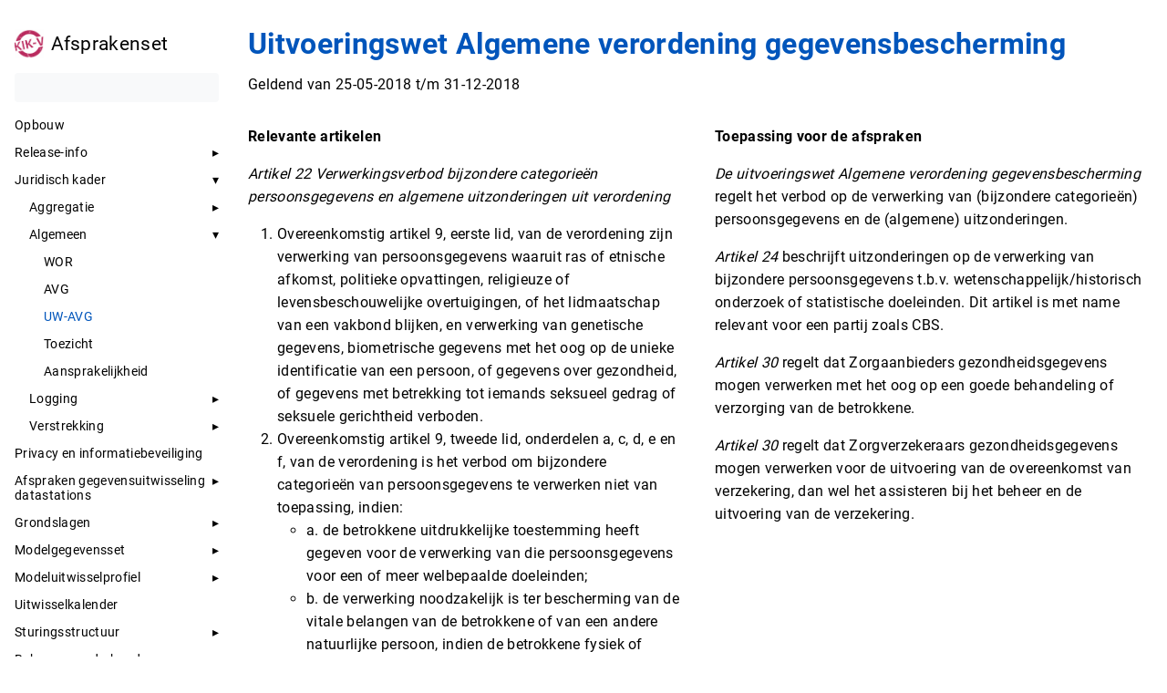

--- FILE ---
content_type: text/html; charset=utf-8
request_url: https://kik-v.gitlab.io/afsprakenset/docs/juridisch-kader/algemeen/uw-avg/
body_size: 31302
content:
<!DOCTYPE html>
<html lang="nl" dir="ltr">
<head>
  <meta charset="UTF-8">
<meta name="viewport" content="width=device-width, initial-scale=1.0">
<meta name="description" content="Uitvoeringswet Algemene verordening gegevensbescherming">
<meta name="theme-color" content="#FFFFFF">
<meta name="color-scheme" content="light dark"><meta property="og:title" content="UW-AVG" />
<meta property="og:description" content="Uitvoeringswet Algemene verordening gegevensbescherming" />
<meta property="og:type" content="article" />
<meta property="og:url" content="https://kik-v.gitlab.io/afsprakenset/docs/juridisch-kader/algemeen/uw-avg/" /><meta property="article:section" content="docs" />


<title>UW-AVG | Afsprakenset</title>
<link rel="manifest" href="https://kik-v.gitlab.io/afsprakenset/manifest.json">
<link rel="icon" href="https://kik-v.gitlab.io/afsprakenset/favicon.png" type="image/x-icon">
<link rel="stylesheet" href="https://kik-v.gitlab.io/afsprakenset/book.min.eee5cd05a43092cca932e95a6156a1d96d108b07de95aa7bc5abaec76ead341e.css" integrity="sha256-7uXNBaQwksypMulaYVah2W0Qiwfelap7xauux26tNB4=" crossorigin="anonymous">
  <script defer src="https://kik-v.gitlab.io/afsprakenset/flexsearch.min.js"></script>
  <script defer src="https://kik-v.gitlab.io/afsprakenset/nl.search.min.3f752dc2a1507e6a576b54d10fd5406b17a6d290d98381c4baf717021a3d51a0.js" integrity="sha256-P3UtwqFQfmpXa1TRD9VAaxem0pDZg4HEuvcXAho9UaA=" crossorigin="anonymous"></script>
<!--
Made with Book Theme
https://github.com/alex-shpak/hugo-book
-->
  
</head>
<body dir="ltr">
  <input type="checkbox" class="hidden toggle" id="menu-control" />
  <input type="checkbox" class="hidden toggle" id="toc-control" />
  <main class="container flex">
    <aside class="book-menu">
      <div class="book-menu-content">
        
  <nav>
<h2 class="book-brand">
  <a class="flex align-center" href="https://kik-v.gitlab.io/afsprakenset/"><img src="https://kik-v.gitlab.io/afsprakenset/logo.png" alt="Logo" /><span>Afsprakenset</span>
  </a>
</h2>


<div class="book-search">
  <input type="text" id="book-search-input" placeholder="" aria-label="" maxlength="64" data-hotkeys="s/" />
  <div class="book-search-spinner hidden"></div>
  <ul id="book-search-results"></ul>
</div>












  



  
  <ul>
    
      
        <li>
          
  
  

  
    <a href="https://kik-v.gitlab.io/afsprakenset/docs/opbouw/" class="">Opbouw</a>
  

          
  <ul>
    
  </ul>

        </li>
      
    
      
        <li>
          
  
  

  
    <input type="checkbox" id="section-7bd279ab19fa444495ba38294afad225" class="toggle"  />
    <label for="section-7bd279ab19fa444495ba38294afad225" class="flex justify-between">
      <a href="https://kik-v.gitlab.io/afsprakenset/docs/releaseinfo/" class="">Release-info</a>
    </label>
  

          
  <ul>
    
      
        <li>
          
  
  

  
    <a href="https://kik-v.gitlab.io/afsprakenset/docs/releaseinfo/beschrijving/" class="">Release- en versiebeschrijving</a>
  

          
  <ul>
    
  </ul>

        </li>
      
    
      
        <li>
          
  
  

  
    <input type="checkbox" id="section-85daecd8b59370963bcc6798a8b81922" class="toggle"  />
    <label for="section-85daecd8b59370963bcc6798a8b81922" class="flex justify-between">
      <a href="https://kik-v.gitlab.io/afsprakenset/docs/releaseinfo/changelog/" class="">Changelog</a>
    </label>
  

          
  <ul>
    
      
        <li>
          
  
  

  
    <a href="https://kik-v.gitlab.io/afsprakenset/docs/releaseinfo/changelog/release_2.0_versie_0.91/" class="">Release 2.0 versie 0.91</a>
  

        </li>
      
    
      
        <li>
          
  
  

  
    <a href="https://kik-v.gitlab.io/afsprakenset/docs/releaseinfo/changelog/release_2.1_versie_0.9/" class="">Release 2.1 versie 0.9</a>
  

        </li>
      
    
      
        <li>
          
  
  

  
    <a href="https://kik-v.gitlab.io/afsprakenset/docs/releaseinfo/changelog/release_1.1_versie_0.9/" class="">Release 1.1 versie 0.9</a>
  

        </li>
      
    
      
        <li>
          
  
  

  
    <a href="https://kik-v.gitlab.io/afsprakenset/docs/releaseinfo/changelog/release_1.0_versie_0.92/" class="">Release 1.0 versie 0.92</a>
  

        </li>
      
    
      
        <li>
          
  
  

  
    <a href="https://kik-v.gitlab.io/afsprakenset/docs/releaseinfo/changelog/release_1.0_versie_0.91/" class="">Release 1.0 versie 0.92</a>
  

        </li>
      
    
      
        <li>
          
  
  

  
    <input type="checkbox" id="section-152f7b47db8c9d2e60bdc7d2a83d0440" class="toggle"  />
    <label for="section-152f7b47db8c9d2e60bdc7d2a83d0440" class="flex justify-between">
      <a href="https://kik-v.gitlab.io/afsprakenset/docs/releaseinfo/changelog/release_1.0_versie_0.9/" class="">Release 1.0 versie 0.9</a>
    </label>
  

          
  <ul>
    
      
        <li>
          
  
  

  
    <a href="https://kik-v.gitlab.io/afsprakenset/docs/releaseinfo/changelog/release_1.0_versie_0.9/modelgegevensset_v0.9/" class="">Modelgegevensset v0.9</a>
  

          
  <ul>
    
  </ul>

        </li>
      
    
  </ul>

        </li>
      
    
  </ul>

        </li>
      
    
  </ul>

        </li>
      
    
      
        <li>
          
  
  

  
    <input type="checkbox" id="section-b70e21c0ac817c414133a3b3718d1f85" class="toggle" checked />
    <label for="section-b70e21c0ac817c414133a3b3718d1f85" class="flex justify-between">
      <a href="https://kik-v.gitlab.io/afsprakenset/docs/juridisch-kader/" class="">Juridisch kader</a>
    </label>
  

          
  <ul>
    
      
        <li>
          
  
  

  
    <input type="checkbox" id="section-5f17e77aca4af69f50f97fb0694f5c8f" class="toggle"  />
    <label for="section-5f17e77aca4af69f50f97fb0694f5c8f" class="flex justify-between">
      <a href="https://kik-v.gitlab.io/afsprakenset/docs/juridisch-kader/aggregatie/" class="">Aggregatie</a>
    </label>
  

          
  <ul>
    
      
        <li>
          
  
  

  
    <a href="https://kik-v.gitlab.io/afsprakenset/docs/juridisch-kader/aggregatie/wkkgz/" class="">WKKGZ</a>
  

        </li>
      
    
      
        <li>
          
  
  

  
    <a href="https://kik-v.gitlab.io/afsprakenset/docs/juridisch-kader/aggregatie/wzd/" class="">Wzd</a>
  

        </li>
      
    
  </ul>

        </li>
      
    
      
        <li>
          
  
  

  
    <input type="checkbox" id="section-83745544ac0394a2ea1d243232ca1d50" class="toggle" checked />
    <label for="section-83745544ac0394a2ea1d243232ca1d50" class="flex justify-between">
      <a href="https://kik-v.gitlab.io/afsprakenset/docs/juridisch-kader/algemeen/" class="">Algemeen</a>
    </label>
  

          
  <ul>
    
      
        <li>
          
  
  

  
    <a href="https://kik-v.gitlab.io/afsprakenset/docs/juridisch-kader/algemeen/wor/" class="">WOR</a>
  

        </li>
      
    
      
        <li>
          
  
  

  
    <a href="https://kik-v.gitlab.io/afsprakenset/docs/juridisch-kader/algemeen/avg/" class="">AVG</a>
  

        </li>
      
    
      
        <li>
          
  
  

  
    <a href="https://kik-v.gitlab.io/afsprakenset/docs/juridisch-kader/algemeen/uw-avg/" class=" active">UW-AVG</a>
  

        </li>
      
    
      
        <li>
          
  
  

  
    <a href="https://kik-v.gitlab.io/afsprakenset/docs/juridisch-kader/algemeen/toezicht/" class="">Toezicht</a>
  

        </li>
      
    
      
        <li>
          
  
  

  
    <a href="https://kik-v.gitlab.io/afsprakenset/docs/juridisch-kader/algemeen/aansprakelijkheid/" class="">Aansprakelijkheid</a>
  

        </li>
      
    
  </ul>

        </li>
      
    
      
        <li>
          
  
  

  
    <input type="checkbox" id="section-4a3b4555b0650265d0ca209fb49ac22e" class="toggle"  />
    <label for="section-4a3b4555b0650265d0ca209fb49ac22e" class="flex justify-between">
      <a href="https://kik-v.gitlab.io/afsprakenset/docs/juridisch-kader/logging/" class="">Logging</a>
    </label>
  

          
  <ul>
    
      
        <li>
          
  
  

  
    <a href="https://kik-v.gitlab.io/afsprakenset/docs/juridisch-kader/logging/wabvpz/" class="">WABVPZ</a>
  

        </li>
      
    
      
        <li>
          
  
  

  
    <a href="https://kik-v.gitlab.io/afsprakenset/docs/juridisch-kader/logging/begdza/" class="">BEGDZA</a>
  

        </li>
      
    
      
        <li>
          
  
  

  
    <a href="https://kik-v.gitlab.io/afsprakenset/docs/juridisch-kader/logging/afnemers/" class="">Afnemers</a>
  

        </li>
      
    
  </ul>

        </li>
      
    
      
        <li>
          
  
  

  
    <input type="checkbox" id="section-7458569920434bb45c0ecb18b838a0a3" class="toggle"  />
    <label for="section-7458569920434bb45c0ecb18b838a0a3" class="flex justify-between">
      <a href="https://kik-v.gitlab.io/afsprakenset/docs/juridisch-kader/verstrekking/" class="">Verstrekking</a>
    </label>
  

          
  <ul>
    
      
        <li>
          
  
  

  
    <a href="https://kik-v.gitlab.io/afsprakenset/docs/juridisch-kader/verstrekking/wkkgz/" class="">WKKGZ</a>
  

        </li>
      
    
      
        <li>
          
  
  

  
    <a href="https://kik-v.gitlab.io/afsprakenset/docs/juridisch-kader/verstrekking/zvw/" class="">ZVW</a>
  

        </li>
      
    
      
        <li>
          
  
  

  
    <a href="https://kik-v.gitlab.io/afsprakenset/docs/juridisch-kader/verstrekking/wlz/" class="">WLZ</a>
  

        </li>
      
    
      
        <li>
          
  
  

  
    <a href="https://kik-v.gitlab.io/afsprakenset/docs/juridisch-kader/verstrekking/wmg/" class="">WMG</a>
  

        </li>
      
    
      
        <li>
          
  
  

  
    <a href="https://kik-v.gitlab.io/afsprakenset/docs/juridisch-kader/verstrekking/wtza/" class="">Wtza</a>
  

        </li>
      
    
      
        <li>
          
  
  

  
    <a href="https://kik-v.gitlab.io/afsprakenset/docs/juridisch-kader/verstrekking/wmgz/" class="">WMGZ</a>
  

        </li>
      
    
      
        <li>
          
  
  

  
    <a href="https://kik-v.gitlab.io/afsprakenset/docs/juridisch-kader/verstrekking/mw/" class="">MW</a>
  

        </li>
      
    
      
        <li>
          
  
  

  
    <a href="https://kik-v.gitlab.io/afsprakenset/docs/juridisch-kader/verstrekking/awb/" class="">AWB</a>
  

        </li>
      
    
      
        <li>
          
  
  

  
    <a href="https://kik-v.gitlab.io/afsprakenset/docs/juridisch-kader/verstrekking/bw-b7-art7/" class="">BW-B7-Art7</a>
  

        </li>
      
    
      
        <li>
          
  
  

  
    <a href="https://kik-v.gitlab.io/afsprakenset/docs/juridisch-kader/verstrekking/grondwet/" class="">Grondwet</a>
  

        </li>
      
    
      
        <li>
          
  
  

  
    <a href="https://kik-v.gitlab.io/afsprakenset/docs/juridisch-kader/verstrekking/doorleveren/" class="">Doorleveren</a>
  

        </li>
      
    
  </ul>

        </li>
      
    
  </ul>

        </li>
      
    
      
        <li>
          
  
  

  
    <a href="https://kik-v.gitlab.io/afsprakenset/docs/privacy_en_informatiebeveilinging/" class="">Privacy en informatiebeveiliging</a>
  

          
  <ul>
    
  </ul>

        </li>
      
    
      
        <li>
          
  
  

  
    <input type="checkbox" id="section-656d61e9c856f0086668045526cbfe08" class="toggle"  />
    <label for="section-656d61e9c856f0086668045526cbfe08" class="flex justify-between">
      <a href="https://kik-v.gitlab.io/afsprakenset/docs/afspraken_gegevensuitwisseling_datastations/" class="">Afspraken gegevensuitwisseling datastations</a>
    </label>
  

          
  <ul>
    
      
        <li>
          
  
  

  
    <a href="https://kik-v.gitlab.io/afsprakenset/docs/afspraken_gegevensuitwisseling_datastations/benodigde_verifieerbare_informatie_gegevensuitwisseling_datastations/" class="">Benodigde verifieerbare informatie gegevensuitwisseling datastations</a>
  

        </li>
      
    
  </ul>

        </li>
      
    
      
        <li>
          
  
  

  
    <input type="checkbox" id="section-9fa94c7b096dcdeeef9a338857c0e016" class="toggle"  />
    <label for="section-9fa94c7b096dcdeeef9a338857c0e016" class="flex justify-between">
      <a href="https://kik-v.gitlab.io/afsprakenset/docs/grondslagen/" class="">Grondslagen</a>
    </label>
  

          
  <ul>
    
      
        <li>
          
  
  

  
    <a href="https://kik-v.gitlab.io/afsprakenset/docs/grondslagen/achtergrond/" class="">Achtergrond</a>
  

          
  <ul>
    
  </ul>

        </li>
      
    
      
        <li>
          
  
  

  
    <input type="checkbox" id="section-06982deb1cafffc2caa0aa14049b81f4" class="toggle"  />
    <label for="section-06982deb1cafffc2caa0aa14049b81f4" class="flex justify-between">
      <a href="https://kik-v.gitlab.io/afsprakenset/docs/grondslagen/praktijkverhaal/" class="">Praktijkverhaal</a>
    </label>
  

          
  <ul>
    
      
        <li>
          
  
  

  
    <a href="https://kik-v.gitlab.io/afsprakenset/docs/grondslagen/praktijkverhaal/het_zorgkantoor/" class="">Het zorgkantoor</a>
  

        </li>
      
    
      
        <li>
          
  
  

  
    <a href="https://kik-v.gitlab.io/afsprakenset/docs/grondslagen/praktijkverhaal/inspecteurs/" class="">Inspecteurs</a>
  

        </li>
      
    
      
        <li>
          
  
  

  
    <a href="https://kik-v.gitlab.io/afsprakenset/docs/grondslagen/praktijkverhaal/zorgverleners/" class="">Zorgverleners</a>
  

        </li>
      
    
  </ul>

        </li>
      
    
      
        <li>
          
  
  

  
    <input type="checkbox" id="section-6eb9c47cdc4431ba349baa2f3c5d120c" class="toggle"  />
    <label for="section-6eb9c47cdc4431ba349baa2f3c5d120c" class="flex justify-between">
      <a href="https://kik-v.gitlab.io/afsprakenset/docs/grondslagen/citeria/" class="">Criteria</a>
    </label>
  

          
  <ul>
    
      
        <li>
          
  
  

  
    <a href="https://kik-v.gitlab.io/afsprakenset/docs/grondslagen/citeria/doelen/" class="">Doelen</a>
  

        </li>
      
    
      
        <li>
          
  
  

  
    <a href="https://kik-v.gitlab.io/afsprakenset/docs/grondslagen/citeria/randvoorwaarden/" class="">Randvoorwaarden</a>
  

        </li>
      
    
  </ul>

        </li>
      
    
      
        <li>
          
  
  

  
    <a href="https://kik-v.gitlab.io/afsprakenset/docs/grondslagen/principes/" class="">Principes</a>
  

          
  <ul>
    
  </ul>

        </li>
      
    
      
        <li>
          
  
  

  
    <a href="https://kik-v.gitlab.io/afsprakenset/docs/grondslagen/grondplaat/" class="">Grondplaat</a>
  

          
  <ul>
    
  </ul>

        </li>
      
    
  </ul>

        </li>
      
    
      
        <li>
          
  
  

  
    <input type="checkbox" id="section-296987f15822c48d46e0e6d6f8e3a444" class="toggle"  />
    <label for="section-296987f15822c48d46e0e6d6f8e3a444" class="flex justify-between">
      <a href="https://kik-v.gitlab.io/afsprakenset/docs/modelgegevensset/" class="">Modelgegevensset</a>
    </label>
  

          
  <ul>
    
      
        <li>
          
  
  

  
    <a href="https://kik-v.gitlab.io/afsprakenset/docs/modelgegevensset/principes/" class="">Principes</a>
  

        </li>
      
    
      
        <li>
          
  
  

  
    <a href="https://kik-v.gitlab.io/afsprakenset/docs/modelgegevensset/voorbeelden/" class="">Voorbeeld</a>
  

          
  <ul>
    
  </ul>

        </li>
      
    
      
        <li>
          
  
  

  
    <a href="https://kik-v.gitlab.io/afsprakenset/docs/modelgegevensset/publicatie/" class="">Publicatie</a>
  

        </li>
      
    
      
        <li>
          
  
  

  
    <a href="https://kik-v.gitlab.io/afsprakenset/docs/modelgegevensset/ontologie_toelichting/" class="">Toelichting Ontologie</a>
  

        </li>
      
    
  </ul>

        </li>
      
    
      
        <li>
          
  
  

  
    <input type="checkbox" id="section-e1b9de49513ec5ed38fdc6b0b93817bb" class="toggle"  />
    <label for="section-e1b9de49513ec5ed38fdc6b0b93817bb" class="flex justify-between">
      <a href="https://kik-v.gitlab.io/afsprakenset/docs/modeluitwisselprofiel/" class="">Modeluitwisselprofiel</a>
    </label>
  

          
  <ul>
    
      
        <li>
          
  
  

  
    <a href="https://kik-v.gitlab.io/afsprakenset/docs/modeluitwisselprofiel/principes/" class="">Principes</a>
  

        </li>
      
    
      
        <li>
          
  
  

  
    <a href="https://kik-v.gitlab.io/afsprakenset/docs/modeluitwisselprofiel/onderdelen/" class="">Onderdelen</a>
  

        </li>
      
    
  </ul>

        </li>
      
    
      
        <li>
          
  
  

  
    <a href="https://kik-v.gitlab.io/afsprakenset/docs/uitwisselkalender/" class="">Uitwisselkalender</a>
  

          
  <ul>
    
  </ul>

        </li>
      
    
      
        <li>
          
  
  

  
    <input type="checkbox" id="section-0cb9d251b842c4c5da8cdad51149fbf0" class="toggle"  />
    <label for="section-0cb9d251b842c4c5da8cdad51149fbf0" class="flex justify-between">
      <a href="https://kik-v.gitlab.io/afsprakenset/docs/sturingsstructuur/" class="">Sturingsstructuur</a>
    </label>
  

          
  <ul>
    
      
        <li>
          
  
  

  
    <a href="https://kik-v.gitlab.io/afsprakenset/docs/sturingsstructuur/verantwoordelijkheden/" class="">Verantwoordelijkheden</a>
  

        </li>
      
    
  </ul>

        </li>
      
    
      
        <li>
          
  
  

  
    <input type="checkbox" id="section-30266faa010bb2e90cceb14d53f240f9" class="toggle"  />
    <label for="section-30266faa010bb2e90cceb14d53f240f9" class="flex justify-between">
      <a href="https://kik-v.gitlab.io/afsprakenset/docs/beheer_en_onderhoud/" class="">Beheer en onderhoud</a>
    </label>
  

          
  <ul>
    
      
        <li>
          
  
  

  
    <input type="checkbox" id="section-b57006c5e3f85dd69a2d0b735fedf654" class="toggle"  />
    <label for="section-b57006c5e3f85dd69a2d0b735fedf654" class="flex justify-between">
      <a href="https://kik-v.gitlab.io/afsprakenset/docs/beheer_en_onderhoud/ontwikkeling/" class="">Ontwikkeling</a>
    </label>
  

          
  <ul>
    
      
        <li>
          
  
  

  
    <a href="https://kik-v.gitlab.io/afsprakenset/docs/beheer_en_onderhoud/ontwikkeling/afsprakenset/" class="">Ontwikkeling Afsprakenset</a>
  

          
  <ul>
    
  </ul>

        </li>
      
    
      
        <li>
          
  
  

  
    <input type="checkbox" id="section-10c1a566773ca7342d257e1ee6068972" class="toggle"  />
    <label for="section-10c1a566773ca7342d257e1ee6068972" class="flex justify-between">
      <a href="https://kik-v.gitlab.io/afsprakenset/docs/beheer_en_onderhoud/ontwikkeling/uitwisselprofielen/" class="">Ontwikkeling Uitwisselprofielen</a>
    </label>
  

          
  <ul>
    
      
        <li>
          
  
  

  
    <a href="https://kik-v.gitlab.io/afsprakenset/docs/beheer_en_onderhoud/ontwikkeling/uitwisselprofielen/procesafspraken-odb/" class="">Procesafspraken stuurgroep kwaliteitskader</a>
  

        </li>
      
    
  </ul>

        </li>
      
    
      
        <li>
          
  
  

  
    <a href="https://kik-v.gitlab.io/afsprakenset/docs/beheer_en_onderhoud/ontwikkeling/betrokkenheid_aanbieders/" class="">Betrokkenheid aanbieders</a>
  

          
  <ul>
    
  </ul>

        </li>
      
    
      
        <li>
          
  
  

  
    <input type="checkbox" id="section-ae3e369d3475989761a32ed2c0498410" class="toggle"  />
    <label for="section-ae3e369d3475989761a32ed2c0498410" class="flex justify-between">
      <a href="https://kik-v.gitlab.io/afsprakenset/docs/beheer_en_onderhoud/ontwikkeling/matchingproces/" class="">Matchingproces</a>
    </label>
  

          
  <ul>
    
      
        <li>
          
  
  

  
    <input type="checkbox" id="section-ca4c094beb41d02fb73e31105c6e8507" class="toggle"  />
    <label for="section-ca4c094beb41d02fb73e31105c6e8507" class="flex justify-between">
      <a href="https://kik-v.gitlab.io/afsprakenset/docs/beheer_en_onderhoud/ontwikkeling/matchingproces/bestaande-bronnen/" class="">Bestaande bronnen</a>
    </label>
  

          
  <ul>
    
      
        <li>
          
  
  

  
    <a href="https://kik-v.gitlab.io/afsprakenset/docs/beheer_en_onderhoud/ontwikkeling/matchingproces/bestaande-bronnen/cbs/" class="">CBS</a>
  

        </li>
      
    
      
        <li>
          
  
  

  
    <a href="https://kik-v.gitlab.io/afsprakenset/docs/beheer_en_onderhoud/ontwikkeling/matchingproces/bestaande-bronnen/databank_ciz/" class="">Databank CIZ</a>
  

        </li>
      
    
      
        <li>
          
  
  

  
    <a href="https://kik-v.gitlab.io/afsprakenset/docs/beheer_en_onderhoud/ontwikkeling/matchingproces/bestaande-bronnen/inspectierapporten_igj/" class="">Inspectierapporten IGJ</a>
  

        </li>
      
    
      
        <li>
          
  
  

  
    <a href="https://kik-v.gitlab.io/afsprakenset/docs/beheer_en_onderhoud/ontwikkeling/matchingproces/bestaande-bronnen/openbare_databestand_zin/" class="">Openbaar Databestand ZIN</a>
  

        </li>
      
    
      
        <li>
          
  
  

  
    <a href="https://kik-v.gitlab.io/afsprakenset/docs/beheer_en_onderhoud/ontwikkeling/matchingproces/bestaande-bronnen/regio_analyses_nza/" class="">Regioanalyses Nederlandse Zorgautoriteit</a>
  

        </li>
      
    
      
        <li>
          
  
  

  
    <a href="https://kik-v.gitlab.io/afsprakenset/docs/beheer_en_onderhoud/ontwikkeling/matchingproces/bestaande-bronnen/zorgcijfersdatabank/" class="">Zorgcijfersdatabank</a>
  

        </li>
      
    
      
        <li>
          
  
  

  
    <a href="https://kik-v.gitlab.io/afsprakenset/docs/beheer_en_onderhoud/ontwikkeling/matchingproces/bestaande-bronnen/zorgkaart_nederland/" class="">Zorgkaart Nederland</a>
  

        </li>
      
    
      
        <li>
          
  
  

  
    <a href="https://kik-v.gitlab.io/afsprakenset/docs/beheer_en_onderhoud/ontwikkeling/matchingproces/bestaande-bronnen/pfzw/" class="">PFZW</a>
  

        </li>
      
    
      
        <li>
          
  
  

  
    <a href="https://kik-v.gitlab.io/afsprakenset/docs/beheer_en_onderhoud/ontwikkeling/matchingproces/bestaande-bronnen/cibg/" class="">LRZA (CIBG)</a>
  

        </li>
      
    
  </ul>

        </li>
      
    
  </ul>

        </li>
      
    
  </ul>

        </li>
      
    
      
        <li>
          
  
  

  
    <a href="https://kik-v.gitlab.io/afsprakenset/docs/beheer_en_onderhoud/afwijkende_uitvraag/" class="">Afwijkende uitvraag</a>
  

        </li>
      
    
      
        <li>
          
  
  

  
    <a href="https://kik-v.gitlab.io/afsprakenset/docs/beheer_en_onderhoud/onvoldoende_anonimisatie/" class="">Onvoldoende anonimisatie</a>
  

        </li>
      
    
      
        <li>
          
  
  

  
    <a href="https://kik-v.gitlab.io/afsprakenset/docs/beheer_en_onderhoud/privacy_en_informatiebeveiliging/" class="">Privacy en informatiebeveiliging</a>
  

        </li>
      
    
  </ul>

        </li>
      
    
  </ul>















</nav>




  <script>(function(){var e=document.querySelector("aside .book-menu-content");addEventListener("beforeunload",function(){localStorage.setItem("menu.scrollTop",e.scrollTop)}),e.scrollTop=localStorage.getItem("menu.scrollTop")})()</script>


 
      </div>
    </aside>

    <div class="book-page">
      <header class="book-header">
        
  <div class="flex align-center justify-between">
  <label for="menu-control">
    <img src="https://kik-v.gitlab.io/afsprakenset/svg/menu.svg" class="book-icon" alt="Menu" />
  </label>

  <strong>UW-AVG</strong>

  <label for="toc-control">
    
  </label>
</div>


  
 
      </header>

      
      
  <article class="markdown">
<h1 id="hahahugoshortcode-s0-hbhbhttpswettenoverheidnlbwbr00409402018-05-25">
  
    
  
  <strong><a href="https://wetten.overheid.nl/BWBR0040940/2018-05-25">Uitvoeringswet Algemene verordening gegevensbescherming</a></strong>
  <a class="anchor" href="#hahahugoshortcode-s0-hbhbhttpswettenoverheidnlbwbr00409402018-05-25">#</a>
</h1>
<p>Geldend van 25-05-2018 t/m 31-12-2018</p>
<div class="book-columns flex flex-wrap">

  <div class="flex-even markdown-inner">
    <p><strong>Relevante artikelen</strong></p>
<p><em>Artikel 22 Verwerkingsverbod bijzondere categorieën persoonsgegevens en algemene uitzonderingen uit verordening</em></p>
<ol>
<li>Overeenkomstig artikel 9, eerste lid, van de verordening zijn verwerking van persoonsgegevens waaruit ras of etnische afkomst, politieke opvattingen, religieuze of levensbeschouwelijke overtuigingen, of het lidmaatschap van een vakbond blijken, en verwerking van genetische gegevens, biometrische gegevens met het oog op de unieke identificatie van een persoon, of gegevens over gezondheid, of gegevens met betrekking tot iemands seksueel gedrag of seksuele gerichtheid verboden.</li>
<li>Overeenkomstig artikel 9, tweede lid, onderdelen a, c, d, e en f, van de verordening is het verbod om bijzondere categorieën van persoonsgegevens te verwerken niet van toepassing, indien:
<ul>
<li>a. de betrokkene uitdrukkelijke toestemming heeft gegeven voor de verwerking van die persoonsgegevens voor een of meer welbepaalde doeleinden;</li>
<li>b. de verwerking noodzakelijk is ter bescherming van de vitale belangen van de betrokkene of van een andere natuurlijke persoon, indien de betrokkene fysiek of juridisch niet in staat is zijn toestemming te geven;</li>
<li>c. de verwerking wordt verricht door een stichting, een vereniging of een andere instantie zonder winstoogmerk die op politiek, levensbeschouwelijk, godsdienstig of vakbondsgebied werkzaam is, in het kader van haar gerechtvaardigde activiteiten en met passende waarborgen, mits de verwerking uitsluitend betrekking heeft op de leden of de voormalige leden van de instantie of op personen die in verband met haar doeleinden regelmatig contact met haar onderhouden, en de persoonsgegevens niet zonder de toestemming van de betrokkenen buiten die instantie worden verstrekt;</li>
<li>d. de verwerking betrekking heeft op persoonsgegevens die kennelijk door de betrokkene openbaar zijn gemaakt; of</li>
<li>e. de verwerking noodzakelijk is voor de instelling, uitoefening of onderbouwing van een rechtsvordering, of wanneer gerechten handelen in het kader van hun rechtsbevoegdheid.</li>
</ul>
</li>
</ol>
<p><em>Artikel 24 Uitzonderingen voor wetenschappelijk of historisch onderzoek of statistische doeleinden</em></p>
<p>Gelet op artikel 9, tweede lid, onderdeel j, van de verordening, is het verbod om bijzondere categorieën van persoonsgegevens te verwerken niet van toepassing, indien:</p>
<ul>
<li>a. de verwerking noodzakelijk is met het oog op wetenschappelijk of historisch onderzoek of statistische doeleinden overeenkomstig artikel 89, eerste lid, van de verordening;</li>
<li>b. het onderzoek, bedoeld in onderdeel a, een algemeen belang dient;</li>
<li>c. het vragen van uitdrukkelijke toestemming onmogelijk blijkt of een onevenredige inspanning kost; en</li>
<li>d. bij de uitvoering is voorzien in zodanige waarborgen dat de persoonlijke levenssfeer van de betrokkene niet onevenredig wordt geschaad.</li>
</ul>
<p><em>Artikel 30 Uitzonderingen inzake gegevens over gezondheid</em></p>
<ol start="3">
<li>Gelet op artikel 9, tweede lid, onderdeel h, van de verordening, is het verbod om gegevens over gezondheid te verwerken niet van toepassing indien de verwerking geschiedt door:
<ul>
<li>a.hulpverleners, instellingen of voorzieningen voor gezondheidszorg of maatschappelijke dienstverlening, voor zover de verwerking noodzakelijk is met het oog op een goede behandeling of verzorging van de betrokkene dan wel het beheer van de betreffende instelling of beroepspraktijk; of</li>
<li>b. verzekeraars als bedoeld in artikel 1:1 van de Wet op het financieel toezicht of financiële dienstverleners die bemiddelen in verzekeringen als bedoeld in artikel 1:1 van die wet, voor zover de verwerking noodzakelijk is voor:
<ol>
<li>de beoordeling van het door de verzekeraar te verzekeren risico en de betrokkene geen bezwaar heeft gemaakt; of</li>
<li>de uitvoering van de overeenkomst van verzekering dan wel het assisteren bij het beheer en de uitvoering van de verzekering.</li>
</ol>
</li>
</ul>
</li>
<li>Indien toepassing wordt gegeven aan het eerste, tweede of derde lid, worden de gegevens alleen verwerkt door personen die uit hoofde van ambt, beroep of wettelijk voorschrift dan wel krachtens een overeenkomst tot geheimhouding zijn verplicht. Indien de verwerkingsverantwoordelijke persoonlijk gegevens verwerkt en op hem niet reeds uit hoofde van ambt, beroep of wettelijk voorschrift een geheimhoudingsplicht rust, is hij verplicht tot geheimhouding van de gegevens, behoudens voor zover de wet hem tot mededeling verplicht of uit zijn taak de noodzaak voortvloeit dat de gegevens worden meegedeeld aan anderen die krachtens het eerste, tweede of derde lid bevoegd zijn tot verwerking daarvan.</li>
<li>Het verbod om andere bijzondere categorieën van persoonsgegevens te verwerken is niet van toepassing, indien de verwerking noodzakelijk is in aanvulling op de verwerking van gegevens over gezondheid, bedoeld in het derde lid, aanhef en onderdeel a, met het oog op een goede behandeling of verzorging van de betrokkene.</li>
<li>Bij algemene maatregel van bestuur kunnen omtrent de toepassing van het eerste lid en het derde lid, aanhef en onderdeel b, nadere regels worden gesteld.</li>
</ol>

  </div>

  <div class="flex-even markdown-inner">
    <p><strong>Toepassing voor de afspraken</strong></p>
<p><em>De uitvoeringswet Algemene verordening gegevensbescherming</em> regelt het verbod op de verwerking van (bijzondere categorieën) persoonsgegevens en de (algemene) uitzonderingen.</p>
<p><em>Artikel 24</em> beschrijft uitzonderingen op de verwerking van bijzondere persoonsgegevens t.b.v. wetenschappelijk/historisch onderzoek of statistische doeleinden. Dit artikel is met name relevant voor een partij zoals CBS.</p>
<p><em>Artikel 30</em> regelt dat Zorgaanbieders gezondheidsgegevens mogen verwerken met het oog op een goede behandeling of verzorging van de betrokkene.</p>
<p><em>Artikel 30</em> regelt dat Zorgverzekeraars gezondheidsgegevens mogen verwerken voor de uitvoering van de overeenkomst van verzekering, dan wel het assisteren bij het beheer en de uitvoering van de verzekering.</p>

  </div>

</div>

</article>
 
      

      <footer class="book-footer">
        
  <div class="flex flex-wrap justify-between">





</div>



  <script>(function(){function e(e){const t=window.getSelection(),n=document.createRange();n.selectNodeContents(e),t.removeAllRanges(),t.addRange(n)}document.querySelectorAll("pre code").forEach(t=>{t.addEventListener("click",function(){e(t.parentElement),navigator.clipboard&&navigator.clipboard.writeText(t.parentElement.textContent)})})})()</script>


 
        
      </footer>

      
  
  <div class="book-comments">

</div>
  
 

      <label for="menu-control" class="hidden book-menu-overlay"></label>
    </div>

    
  </main>

  
</body>
</html>














--- FILE ---
content_type: application/javascript
request_url: https://kik-v.gitlab.io/afsprakenset/nl.search.min.3f752dc2a1507e6a576b54d10fd5406b17a6d290d98381c4baf717021a3d51a0.js
body_size: 944
content:
"use strict";(function(){const o="/nl.search-data.min.f349be73178b9dffa6204545ffa9467471ab835fab623bfa1444cc64e2b53862.json",i=Object.assign({},{doc:{id:"id",field:["title","content"],store:["title","href","section"]}}),e=document.querySelector("#book-search-input"),t=document.querySelector("#book-search-results");if(!e)return;e.addEventListener("focus",n),e.addEventListener("keyup",s),document.addEventListener("keypress",a);function a(t){if(t.target.value!==void 0)return;if(e===document.activeElement)return;const n=String.fromCharCode(t.charCode);if(!r(n))return;e.focus(),t.preventDefault()}function r(t){const n=e.getAttribute("data-hotkeys")||"";return n.indexOf(t)>=0}function n(){e.removeEventListener("focus",n),e.required=!0,fetch(o).then(e=>e.json()).then(e=>{window.bookSearchIndex=FlexSearch.create("balance",i),window.bookSearchIndex.add(e)}).then(()=>e.required=!1).then(s)}function s(){for(;t.firstChild;)t.removeChild(t.firstChild);if(!e.value)return;const n=window.bookSearchIndex.search(e.value,10);n.forEach(function(e){const n=c("<li><a href></a><small></small></li>"),s=n.querySelector("a"),o=n.querySelector("small");s.href=e.href,s.textContent=e.title,o.textContent=e.section,t.appendChild(n)})}function c(e){const t=document.createElement("div");return t.innerHTML=e,t.firstChild}})()